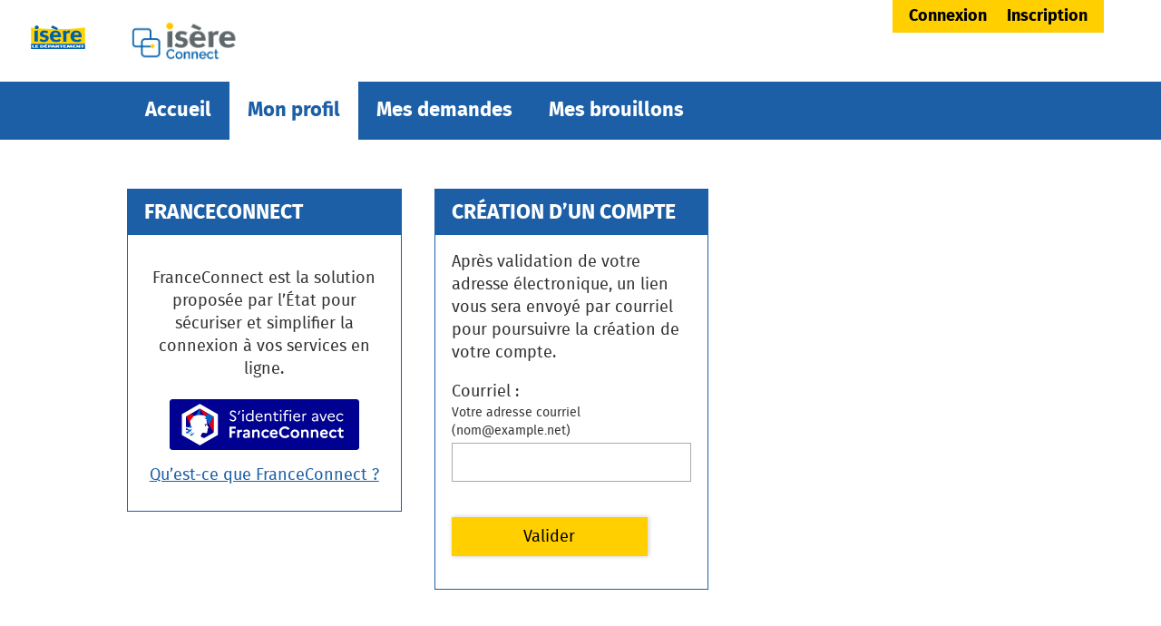

--- FILE ---
content_type: text/html; charset=utf-8
request_url: https://connexion.isereconnect.fr/register/?next=/idp/saml2/continue%3Fnonce%3D_8C866EAE5BC940E2BC23AE58C33D31E1
body_size: 5220
content:
<!DOCTYPE html>

<html lang="fr" >
  <head>
    <meta charset="UTF-8"><!-- 🔥 -->
    <meta http-equiv="X-UA-Compatible" content="IE=edge" />
    <meta name="viewport" content="width=device-width, initial-scale=1.0">
    <title>
  
  Création d’un compte

 | Isère Connect</title>
    <link rel="preconnect" href="https://isereconnect.fr">
    
    
    
    
  
    <link rel="shortcut icon"
      
        href="https://isereconnect.fr/media/cache/dd/13/dd13fb06fa56df7b37914b7433d4c0a6.png"/>
      
  
  
    
      <link rel="apple-touch-icon" sizes="48x48"
        
          href="https://isereconnect.fr/media/cache/fd/27/fd2781bb330b8de99512c8d308e71ab6.png">
        
    
      <link rel="apple-touch-icon" sizes="96x96"
        
          href="https://isereconnect.fr/media/cache/9d/5d/9d5d94fd475133b6ee0c32585686a02d.png">
        
    
      <link rel="apple-touch-icon" sizes="192x192"
        
          href="https://isereconnect.fr/media/cache/aa/96/aa964216720e4349b4c98472624a5e94.png">
        
    
      <link rel="apple-touch-icon" sizes="256x256"
        
          href="https://isereconnect.fr/media/cache/86/4b/864b9fd480b73a37122306173231f831.png">
        
    
      <link rel="apple-touch-icon" sizes="512x512"
        
          href="https://isereconnect.fr/media/cache/2d/b9/2db9598b7b5967355ec527f3612686e5.png">
        
    
  
  
    
      
        <meta property="og:image" content="https://isereconnect.fr/media/cache/2d/b9/2db9598b7b5967355ec527f3612686e5.png">
      
    
  

    
      <meta name="theme-color" content="#FECE15">
      <meta name="msapplication-navbutton-color" content="#FECE15">
    
    <meta name="apple-mobile-web-app-title" content="Isère Connect">
    <link rel="manifest" href="https://isereconnect.fr/manifest.json">
    
      <meta name="apple-mobile-web-app-capable" content="yes">
    
    
  
    
  
    <script src="https://isereconnect.fr/static/xstatic/jquery.min.js"></script>
  
  
  
  
  
  
  <script src="/static/xstatic/jquery.min.js"></script>
<script src="/static/authentic2/js/email_domains_suggestions.js"></script>



    
      
        <link rel="stylesheet" type="text/css" href="https://isereconnect.fr/static/isere-cd38/style.css?20260119.2206">
      
    
    
    
    
    
  
    <script>
      const PUBLIK_PORTAL_AGENT_URL = "https://agents.isereconnect.fr/";
      const PUBLIK_PORTAL_AGENT_TITLE = "Portail Agent";
    </script>
  
  <script src="https://isereconnect.fr/static/js/combo.public.js?20260119.2206" defer></script>
  <script src="https://isereconnect.fr/static/js/combo.back.js?20260119.2206" async></script>
  
  
  


    
      
    
  </head>
  <body class="
  
  
  page-mon-profil
  page-template-standard-sidebar
  section-mon-profil
  
  
  anonymous-user
 authentic-page registration-page
" 
  data-api-root="https://isereconnect.fr/api/"
  
  
  
  
  

>
    
      <nav id="nav-skip" role="navigation" aria-label="accès rapides">
        <ul>
          
  
            <li><a href="#main-content">Aller au contenu</a></li>
            <li><a href="#nav">Aller au menu</a></li>
          
  

        </ul>
      </nav>
    

    <div id="page" >

      
        <header role="banner" class="site-header">
          <div id="header-wrapper" >
            
            <div id="header" class="header-width">
              
              <div id="top">
                
  
  <h1 id="logo" class="has-logo">
    <a title="Accueil - Isère Connect" accesskey="1" href="https://isereconnect.fr/">
      
        <span class="site-title">
          Isère Connect
        </span>
      
    </a>
  </h1>


                
                  
  
  
  <div id="toplinks">
    <ul class="toplinks--list login">
      
        
          
            <li class="toplinks--list-item">
              <a accesskey="2" class="login-link" href="/login/?next=%2Fidp%2Fsaml2%2Fcontinue%3Fnonce%3D_8C866EAE5BC940E2BC23AE58C33D31E1"
              >Connexion

                
                  </a>
                  </li><li class="toplinks--list-item">
                    <a class="registration" href="#"
                    >Inscription
</a>
            </li>
          
        
      
    </ul>
  </div>




                
              </div>
              
            </div> <!-- header -->
            
          </div> <!-- header-wrapper -->
        </header>
      

      
        
  

<nav role="navigation" class="site-nav">
  <div id="nav-wrapper" class="gru-nav-wrapper">
    
    <div id="nav" class="nav-width gru-nav">
      
      <button id="nav-button" class="gru-nav-button" aria-labelledby="nav-button--label">
        <span class="sr-only" id="nav-button--label">Ouvrir le menu</span>
        <span class="icon-bar icon-bar-1"></span>
        <span class="icon-bar icon-bar-2"></span>
        <span class="icon-bar icon-bar-3"></span>
      </button>
      
        

  <ul class="menu ">
    <li data-menu-page-id="2" class=" menu--item menu-index "><a
            
            href="https://isereconnect.fr/"
            class="menu--link"><span class="menu--label">Accueil</span></a></li><li data-menu-page-id="6" class=" menu--item menu-mon-profil selected"><a
            title="Mon profil - page active"
            href="https://isereconnect.fr/mon-profil/"
            class="menu--link"><span class="menu--label">Mon profil</span></a></li><li data-menu-page-id="7" class=" menu--item menu-mes-demandes "><a
            
            href="https://isereconnect.fr/mes-demandes/"
            class="menu--link"><span class="menu--label">Mes demandes</span></a></li><li data-menu-page-id="8" class=" menu--item menu-mes-demandes-en-brouillon "><a
            
            href="https://isereconnect.fr/mes-demandes-en-brouillon/"
            class="menu--link"><span class="menu--label">Mes brouillons</span></a></li>
  </ul>


        

  
  
  
    
  
  
  
  


      
      <div class="gru-nav-mask"></div>
      
    </div> <!-- nav -->
    
  </div> <!-- nav-wrapper -->
</nav>


  <script>
    (function() {
      const nav_button = document.getElementById('nav-button');
      const nav_button_label = document.getElementById('nav-button--label');
      nav_button.addEventListener('click', function() {
        if (nav_button.classList.toggle('toggled')) {
          nav_button_label.textContent = 'Fermer le menu';
        } else {
          nav_button_label.textContent = 'Ouvrir le menu';
        }
      });
    })();
  </script>



      

      
  
      
  
    
  


      <main role="main">
        <div id="main-content-wrapper" class="page-width">
          <div id="main-content">

            
              
  
                
                  <div id="messages" class="messages-login">
                    <ul class="messages">
                      
                    </ul>
                  </div>
                
              
  

  
  
  
    
  

  
  
  
  



            

            
            <div id="content" class="central-content gru-content">
              
              
  
    
      
  <div id="sidebar">
    
    

  
  
  
    
  
  
    <div class="combo-cell cell menu-cell menucell   "
         
         data-ajax-cell-url="https://isereconnect.fr/ajax/cell/6/data_menucell-126/"
         data-ajax-cell-loading-message="Chargement…"
         data-ajax-cell-error-message="Erreur au chargement"
         
         
           
         
    ><div>
  
  



  



</div></div>
  
  
  


  </div>

      <div id="columns-wrapper">
        
          

  
  
  
    
  
  
  
  


        
        <div id="columns" class="clearfix">
          
            
            

  
  
  
    
  



  
  <div id="registration-blocks" class="methods2">
    

    
      
        
          <div id="frontend-registration-fc" class="a2-block">
            



  
    <h2>FranceConnect</h2>
  



  <div class="cell--body">
    

  <div id="fc-explanation-text">
    <p>FranceConnect est la solution proposée par l’État pour sécuriser et simplifier la connexion à vos services en ligne.</p>
  </div>


    <div id="fc-button-wrapper">
      <div id="fc-button">
        <a href="/fc/callback/?next=/idp/saml2/continue%3Fnonce%3D_8C866EAE5BC940E2BC23AE58C33D31E1"
           class="button connexion">
          <span class="sr-only">S’identifier avec FranceConnect</span>
        </a>
      </div>
    </div>
    <div id="fc-explanation-link">
      <a href="https://franceconnect.gouv.fr/" target="_blank" rel="noopener" title="Qu’est-ce que FranceConnect ? (s’ouvre dans une nouvelle fenêtre)">Qu’est-ce que FranceConnect ?</a>
    </div>
  </div>


        
        </div>
      
        
          <div id="frontend-registration-email" class="a2-block">
            


  <h2>Création d’un compte</h2>



  <div class="cell--body">
    
      
        <p>
          Après validation de votre adresse électronique, un lien vous sera envoyé par courriel
          pour poursuivre la création de votre compte.
        </p>
      
    
    
  <div>
    <form enctype="multipart/form-data" method="post" class="pk-mark-optional-fields">
      <input type="hidden" name="csrfmiddlewaretoken" value="x8OVazIM6nlquZspwWKt1NSABN0rRv7p2YdAH9uBSnwjYd8Q5YLESM3iSI35Gl4s">
      


  
    <input type="hidden" name="next_url" value="/idp/saml2/continue?nonce=_8C866EAE5BC940E2BC23AE58C33D31E1" id="id_next_url">
  

  
    <label style="display: none"><input type="checkbox" name="robotcheck"><span>Détection de robot, ne pas cocher !</span></label>
  

  
    


  <div class="widget
                form-field-required
                django-email-input
                
                widget-required"
       
       id="id_email_p">
    
      <div class="title" id="id_email_title">
        <label for="id_email" class="form-field-required">Courriel :</label>
        
          <span title="Ce champ est obligatoire." class="required">*</span>
        
      </div>
    
    
      <div class="content"
           aria-labelledby="id_email_title"
           >
        
          
            <div class="hint" id="help_text_id_email"><p>Votre adresse courriel (nom@example.net)</p></div>
          
        
        
          <input type="email" name="email" maxlength="254" autocomplete="email" aria-required="true" aria-describedby="help_text_id_email" required id="id_email" data-suggested-domains="gmail.com:msn.com:hotmail.com:hotmail.fr:wanadoo.fr:yahoo.fr:yahoo.com:laposte.net:free.fr:orange.fr:numericable.fr">



  <div class="field-live-hint" style="display: none">
    <p class="message" data-hint-prefix="Vouliez-vous écrire"></p>
    <button class="action" type="button">Corriger</button>
    <button class="close" type="button">
      <span class="sr-only">Fermer l’aide à la saisie</span>
    </button>
  </div>
        
        
          
        
        
      </div>
    
  </div>


  


      <div class="buttons">
        <button class="submit-button">Valider</button>
      </div>
    </form>
  </div>

  </div>


        
        </div>
      
    

    
  </div> <!-- #registration-blocks -->
  


  
  
  
  


          
        </div>
        
          

  
  
  
    
  
  
  
  


        
      </div>
    
  

              
            </div> <!-- #content -->
            

          </div> <!-- #main-content -->
        </div> <!-- #main-content-wrapper -->
      </main>

      
        <footer role="contentinfo" class="site-footer">
          
          <div id="footer-wrapper">
            <div id="footer" class="footer-width clearfix">
              
  <div class="footer-logo">
    <img src="https://isereconnect.fr/assets/footer:logo" alt="Isère, le département">
  </div>

              
  
  

  
  
  
    
  
  
    <div class="combo-cell cell text-cell textcell   "
         
         data-ajax-cell-url="https://isereconnect.fr/ajax/cell/2/data_textcell-6/"
         data-ajax-cell-loading-message="Chargement…"
         data-ajax-cell-error-message="Erreur au chargement"
         
         
           
         
    ><div>
  



  
  <p><!--StartFragment--><strong>Conseil d&eacute;partemental de l&#39;Is&egrave;re</strong></p>

<p>7 rue Fantin Latour&nbsp;<br />
CS 41096&nbsp;<br />
38022 Grenoble Cedex 1</p>

<p>Du lundi au vendredi<br />
de 8h30 &agrave; 12h30 et de 13h30 &agrave; 17h30</p>

</div></div>
  
    <div class="combo-cell cell text-cell textcell   "
         
         data-ajax-cell-url="https://isereconnect.fr/ajax/cell/2/data_textcell-7/"
         data-ajax-cell-loading-message="Chargement…"
         data-ajax-cell-error-message="Erreur au chargement"
         
         
           
         
    ><div>
  



  
  <p><!--StartFragment-->Accueil t&eacute;l&eacute;phonique (8h30-18h)<br />
04 76 00 38 38<br />
<a href="https://demarches.isereconnect.fr/accueil-eo/contact-sve/" target="_blank">Envoyer un message</a>&nbsp;<!--EndFragment--></p>

</div></div>
  
    <div class="combo-cell cell link-list-cell linklistcell   "
         
         data-ajax-cell-url="https://isereconnect.fr/ajax/cell/2/data_linklistcell-2/"
         data-ajax-cell-loading-message="Chargement…"
         data-ajax-cell-error-message="Erreur au chargement"
         
         
           
         
    ><div>

  <div class="links-list"><ul><li class=""><a href="https://isereconnect.fr/une-question-un-probleme/">Une question, un problème ?</a></li><li class=""><a href="https://isereconnect.fr/mentions-legales/">Mentions légales</a></li><li class=""><a href="https://isereconnect.fr/cgu/">Conditions générales d'utilisation</a></li><li class=""><a href="https://isereconnect.fr/rgaa/">Accessibilité : non-conformité</a></li></ul></div>

</div></div>
  
  
  



              
                
  <div class="back-top">
  <a class="back-top--link" href="#nav-skip" accesskey="t" aria-label="Retour en haut de page">
    <span class="back-top--link-label">
      
        Retour
      
    </span>
  </a>
</div>


  <script>
    var back_top_scrollY;
    $(function(){
      var back_top_link = document.querySelector('.back-top--link');
      var is_fixed = getComputedStyle(back_top_link, null).getPropertyValue("position") === "fixed";
      if (is_fixed) {
        back_top_link.classList.add('back-top-scrollY');
        back_top_scroll_Y = new ComboScrollY({
          limit: 200,
          below: function(){
            
              back_top_link.classList.add('below-scroll-limit');
              back_top_link.classList.remove('above-scroll-limit');
            
          },
          above: function(){
            
              back_top_link.classList.add('above-scroll-limit');
              back_top_link.classList.remove('below-scroll-limit');
            
          }
        });
      }
    });
  </script>



              
            </div>
          </div>
          
  <div id="js-isere_menutrans-footer"></div>

        </footer>
      
    </div> <!-- #page -->
    
    


  <script type="text/javascript">
    if (navigator.doNotTrack != '1') {
      // Matomo
  var _paq = window._paq = window._paq || [];
  /* tracker methods like "setCustomDimension" should be called before "trackPageView" */
  _paq.push(['trackPageView']);
  _paq.push(['enableLinkTracking']);
  (function() {
    var u="//matomo.entrouvert.org/";
    _paq.push(['setTrackerUrl', u+'piwik.php']);
    _paq.push(['setSiteId', '74']);
    var d=document, g=d.createElement('script'), s=d.getElementsByTagName('script')[0];
    g.async=true; g.src=u+'piwik.js'; s.parentNode.insertBefore(g,s);
  })();
// End Matomo Code

    }
  </script>


    
  <section id="js_isereMegaMenu" class="isereMegaMenu--hideLogin"></section>
  <script src="https://menutrans.isere.fr/widgets/crossmenu.js"></script>

  </body>
</html>


--- FILE ---
content_type: image/svg+xml
request_url: https://menutrans.isere.fr/sites/default/files/2025-01/isere-outdoor.svg
body_size: 1819
content:
<?xml version="1.0" encoding="UTF-8"?>
<svg id="Calque_2" data-name="Calque 2" xmlns="http://www.w3.org/2000/svg" viewBox="0 0 555.73 379.45">
  <defs>
    <style>
      .cls-1 {
        fill: #fff;
      }
    </style>
  </defs>
  <g id="Calque_1-2" data-name="Calque 1">
    <rect class="cls-1" x="174.68" y="162.67" width="5.16" height="29.27"/>
    <path class="cls-1" d="M210.54,171.33h-5.12c-.47-2.92-2.41-4.86-6.41-4.86-3.52,0-5.8,1.59-5.8,4.26,0,2.24,1.67,3.32,4.73,3.92l3.7.73c5.6,1.11,8.78,3.35,8.78,8.05,0,5.46-4.52,9.12-11.32,9.12-7.18,0-12.05-3.88-12.56-10.16h5.12c.52,3.44,3.35,5.59,7.74,5.59,3.58,0,5.73-1.51,5.73-3.96,0-1.55-.99-3.06-4.31-3.62l-4.82-.95c-5.68-1.07-8.26-3.96-8.26-8.31,0-5.47,4.35-9.12,10.93-9.12,5.16,0,11.19,2.24,11.88,9.29"/>
    <path class="cls-1" d="M221.74,153.03h5.51l3.23,6.41h-4.52l-4.22-6.41h0ZM222.39,175.11h14.38v4.77h-14.38v7.27h16.1v4.79h-21.26v-29.27h21.26v4.78h-16.1v7.66Z"/>
    <path class="cls-1" d="M256.75,177.52c3.61,0,6.45-1.89,6.45-5.03s-2.84-5.04-6.45-5.04h-6.67v10.07h6.67ZM250.07,182.3v9.64h-5.16v-29.26h12.01c6.58,0,11.37,3.87,11.37,9.81,0,4.43-2.63,7.7-6.71,9.08l8.47,10.37h-6.28l-7.92-9.64h-5.78Z"/>
    <polygon class="cls-1" points="280.22 175.11 294.59 175.11 294.59 179.89 280.22 179.89 280.22 187.16 296.32 187.16 296.32 191.95 275.05 191.95 275.05 162.67 296.32 162.67 296.32 167.45 280.22 167.45 280.22 175.11"/>
    <path class="cls-1" d="M467.96,244.76c-5.04,0-9.14-4.1-9.14-9.14s4.09-9.14,9.14-9.14,9.14,4.1,9.14,9.14-4.09,9.14-9.14,9.14M467.96,211.22c-3.48,0-6.77.76-9.77,2.08L325.33,12.23c-5.2-7.88-12.3-12.21-20.01-12.23h-.02c-7.69,0-14.81,4.33-20.03,12.2l-40.01,60.31c-3.76,5.67-8.65,8.81-13.77,8.83h-.06c-5.1,0-10-3.09-13.8-8.7l-5.9-8.72c-5.28-7.8-12.49-12.11-20.29-12.13h-.05c-7.79,0-15,4.27-20.3,12.02l-98.9,144.56c-8.72,12.74-26.37,23.48-38.58,23.48h-.05l-16.4-.03c-1.44-3.08-4.53-5.22-8.15-5.22-4.98,0-9.01,4.04-9.01,9.02s4.03,9.01,9.01,9.01c3.61,0,6.69-2.12,8.13-5.18l16.41.03h.05c14.64,0,34.76-12.02,44.88-26.81l98.9-144.56c3.84-5.61,8.81-8.7,14-8.7h.03c5.2,0,10.17,3.13,13.99,8.77l5.9,8.72c5.26,7.78,12.4,12.06,20.11,12.06h.1c7.75-.03,14.89-4.38,20.09-12.24l40.01-60.32c3.75-5.66,8.61-8.77,13.66-8.77h0c5.06,0,9.91,3.13,13.66,8.8l132.84,201.04c-5.03,4.47-8.25,10.92-8.25,18.16,0,13.45,10.94,24.4,24.4,24.4s24.4-10.95,24.4-24.4-10.95-24.41-24.4-24.41"/>
    <g>
      <path class="cls-1" d="M130.22,236.21c0-5.04,4.1-9.14,9.14-9.14s9.14,4.09,9.14,9.14-4.1,9.15-9.14,9.15-9.14-4.1-9.14-9.15M467.96,361.42c-.52,0-1.03.06-1.52.15l-25.39-36.53c-5.35-7.69-12.56-11.91-20.35-11.91h-.14c-7.83.05-15.05,4.37-20.32,12.17l-5.9,8.71c-3.82,5.64-8.77,8.75-13.94,8.75s-10.12-3.11-13.95-8.75l-5.89-8.71c-5.28-7.8-12.48-12.1-20.26-12.1s-14.98,4.3-20.27,12.1l-5.9,8.71c-3.82,5.64-8.77,8.75-13.94,8.75s-10.13-3.11-13.95-8.75l-5.9-8.71c-5.28-7.81-12.48-12.1-20.27-12.1s-14.97,4.3-20.25,12.1l-5.9,8.71c-3.8,5.6-8.67,8.69-13.75,8.69h-.08c-5.11-.03-9.98-3.18-13.72-8.85l-51.84-78.67c5.57-4.48,9.21-11.26,9.21-18.95,0-13.45-10.94-24.39-24.4-24.39s-24.4,10.94-24.4,24.39,10.95,24.4,24.4,24.4c3.03,0,5.89-.62,8.56-1.64l52.09,79.06c5.19,7.88,12.31,12.24,20.04,12.29h.13c7.69,0,14.81-4.27,20.07-12.04l5.9-8.72c3.82-5.64,8.77-8.75,13.94-8.75s10.13,3.11,13.95,8.75l5.89,8.72c5.28,7.8,12.48,12.1,20.27,12.1s14.98-4.3,20.25-12.1l5.9-8.72c3.82-5.64,8.77-8.75,13.95-8.75s10.12,3.11,13.94,8.75l5.9,8.72c5.28,7.8,12.48,12.1,20.27,12.1s14.98-4.3,20.26-12.1l5.9-8.72c3.82-5.65,8.82-8.78,14.06-8.82h.08c5.21,0,10.21,3.06,14.09,8.64l25.4,36.54c-.77,1.33-1.24,2.85-1.24,4.5,0,4.97,4.04,9.01,9.02,9.01s9.01-4.04,9.01-9.01-4.04-9.02-9.01-9.02"/>
      <path class="cls-1" d="M216.45,238.76c0,9.26-5.16,15.23-13.09,15.23s-12.99-5.97-12.99-15.23v-32.59h-15.14v32.32c0,18.79,10.86,29.56,28.13,29.56s28.23-10.78,28.23-29.56v-32.32h-15.14v32.59Z"/>
    </g>
    <polygon class="cls-1" points="242.66 219.62 261.98 219.62 261.98 266.72 276.94 266.72 276.94 219.62 296.27 219.62 296.27 206.17 242.66 206.17 242.66 219.62"/>
    <g>
      <path class="cls-1" d="M332.71,253.18h-9.26v-33.48h9.26c9.88,0,17.36,7.22,17.36,16.56s-7.48,16.92-17.36,16.92M332.71,206.17h-24.31v60.55h24.31c19.06,0,32.67-12.47,32.67-30.46s-13.62-30.09-32.67-30.09"/>
      <path class="cls-1" d="M526.36,235.64h-11.13v-16.2h11.13c5.79,0,10.33,3.11,10.33,8.01s-4.54,8.19-10.33,8.19M540.15,246.24c7.22-3.65,11.58-10.33,11.58-18.79,0-13.09-10.06-21.28-25.1-21.28h-26.45v60.55h15.05v-17.54h9.34l13.09,17.54h18.07l-15.59-20.48h0Z"/>
    </g>
    <path class="cls-1" d="M404.83,252.54c-8.96,0-16.25-7.29-16.25-16.24s7.29-16.25,16.25-16.25,16.25,7.29,16.25,16.25-7.29,16.24-16.25,16.24M404.83,204.8c-17.38,0-31.51,14.13-31.51,31.5s14.13,31.5,31.51,31.5,31.5-14.13,31.5-31.5-14.13-31.5-31.5-31.5"/>
  </g>
</svg>

--- FILE ---
content_type: text/javascript
request_url: https://menutrans.isere.fr/widgets/crossmenu.js
body_size: 3711
content:
(function (funcName, baseObj) {
  // jQuery's $(document).ready() equivalent function

  funcName = funcName || "docReady";
  baseObj = baseObj || window;
  var readyList = [];
  var readyFired = false;
  var readyEventHandlersInstalled = false;

  function ready() {
    if (!readyFired) {
      readyFired = true;
      for (var i = 0; i < readyList.length; i++) {

        readyList[i].fn.call(window, readyList[i].ctx);
      }

      readyList = [];
    }
  }

  function readyStateChange() {
    if (document.readyState === "complete") {
      ready();
    }
  }

  baseObj[funcName] = function (callback, context) {
    if (typeof callback !== "function") {
      throw new TypeError("callback for docReady(fn) must be a function");
    }
    if (readyFired) {
      setTimeout(function () {
        callback(context);
      }, 1);
      return;
    } else {
      readyList.push({fn: callback, ctx: context});
    }
    if (document.readyState === "complete") {
      setTimeout(ready, 1);
    } else if (!readyEventHandlersInstalled) {
      if (document.addEventListener) {
        document.addEventListener("DOMContentLoaded", ready, false);
        window.addEventListener("load", ready, false);
      } else {
        document.attachEvent("onreadystatechange", readyStateChange);
        window.attachEvent("onload", ready);
      }
      readyEventHandlersInstalled = true;
    }
  }
})("docReady", window);

(function () {

  /*
  * ===== Documentation ======
  * to activate this script put this tag in your HTML
  * <section id="js_isereMenutrans"></section>
  *
  * == CSS confs
  * Add "isereMenutrans--fixed" class to parent element to applay fixed styles
  */

  if (typeof jQuery == 'undefined') {
    docReady(main);
  } else {
    jQuery(document).ready(main());
  }

  function main() {
    if (typeof domainWidgetIsere == 'undefined') {
      domainWidgetIsere = 'https://menutrans.isere.fr';

      //domainWidgetIsere = "https://preprod-menutrans.isere.fr";
    }

    //Vérifie si le fichier du CSS existe si non il va le générer link tag avec
    // <link type="text/css" id="crossmenuCSS" rel="preload stylesheet" as="style" href="https://menutrans.isere.fr/widgets/css/crossmenu.min.css?=202201">
      if (!document.getElementById('crossmenuCSS')) {
          let css_link = document.createElement('link');
          css_link.type = "text/css";
          css_link.rel = "preload stylesheet";
          css_link.as = "style";
          css_link.id = "crossmenuCSS";

          css_link.href = domainWidgetIsere + "/widgets/css/crossmenu.min.css?=012202";

          let lastLinkEl = document.querySelectorAll('link')[0];
          document.head.insertBefore(css_link, lastLinkEl);
      }

    // chargement du css splide
    if (!document.getElementById('splideCSS')) {
      let splideCss_link = document.createElement('link');
      splideCss_link.type = "text/css";
      splideCss_link.rel = "preload stylesheet";
      splideCss_link.as = "style";
      splideCss_link.id = "splideCSS";

      splideCss_link.href = domainWidgetIsere + "/widgets/plugins/splide/splide.min.css";

      let lastLinkEl = document.querySelectorAll('link')[0];
      document.head.insertBefore(splideCss_link, lastLinkEl);
    }

    // chargement de la librairie splide
    if (!document.getElementById('splideJS')) {
      let js_script = document.createElement('script');
      js_script.src = domainWidgetIsere + "/widgets/plugins/splide/splide.min.js";
      js_script.id = 'splideJS';
      document.head.appendChild(js_script);
    }

    function constructHeaderLogo() {
        let isereHeader;
      // solution temporaire des que tout les sites integrons les nouvelles modifications
      if (document.getElementById('js_isereMegaMenu')) {
        isereHeader = document.getElementById('js_isereMegaMenu')
      } else if (document.getElementById('containerWidget')) {
        isereHeader = document.getElementById('containerWidget');
      }

      if (isereHeader) {
          isereHeader.classList.add('isere-header');

          let logo = document.createElement('div');
          logo.className = 'isereMenutrans__header--logo';
          if (isereHeader.classList.contains('white-logo')) {
              logo.innerHTML = '<img src="' + domainWidgetIsere + '/widgets/images/isere_logo_monochrome.svg" alt="Isère le Département" class="isereMenutrans__header--logo" width="114" height="49.93">';
          } else {
              logo.innerHTML = '<img src="' + domainWidgetIsere + '/widgets/images/isere_logo_contour.svg" alt="Isère le Département" class="isereMenutrans__header--logo" width="114" height="49.93">';
          }
          isereHeader.appendChild(logo);
      }
    }

    function constructMenutransFooter() {
        const isereFooter = document.getElementById('js-isere_menutrans-footer');
        if (isereFooter) {
            isereFooter.classList.add('isere-footer');

            const container = document.createElement('div');
            container.classList.add('container');
            isereFooter.appendChild(container);

            const footer = document.createElement('div');
            footer.classList.add('c-footer__other-sites');
            container.appendChild(footer);

            // titre
            const footerTitle = document.createElement('h2');
            footerTitle.classList.add('c-footer__other-sites-title');
            footerTitle.classList.add('u-text-secondary');
            footerTitle.id = 'c-footer__other-sites-title';
            footerTitle.innerHTML = 'Nos autres sites';
            footer.appendChild(footerTitle)

            // contenant principal
            const splideOverFlow = document.createElement('section');
            splideOverFlow.classList.add('splide');
            splideOverFlow.classList.add('is-overflow');
            splideOverFlow.setAttribute('aria-label', '');
            splideOverFlow.setAttribute('data-splide', '{"pagination":false, "gap":33, "autoWidth":true, "drag":true, "breakpoints":{"575":{"gap":16}}}');
            footer.appendChild(splideOverFlow);

            // fleches du slider
            const splideArrow = document.createElement('div');
            splideArrow.classList.add('splide__arrows');
            splideOverFlow.appendChild(splideArrow);

            // contenu des fleches
            const prevButton = document.createElement('button');
            prevButton.setAttribute('type', 'button')
            prevButton.setAttribute('aria-describedby', 'c-footer__other-sites-title')
            prevButton.classList.add('splide__arrow');
            prevButton.classList.add('splide__arrow--prev');
            splideArrow.appendChild(prevButton);

            const iconPrevButton = document.createElement('div');
            iconPrevButton.classList.add('icon-arrow-left');
            iconPrevButton.classList.add('icon-arrow');
            iconPrevButton.setAttribute('width', '40');
            iconPrevButton.setAttribute('height', '40');
            iconPrevButton.setAttribute('aria-hidden', 'true');
            iconPrevButton.setAttribute('focusable', 'false');
            prevButton.appendChild(iconPrevButton);

            const nextButton = document.createElement('button');
            nextButton.setAttribute('type', 'button');
            nextButton.setAttribute('aria-describedby', 'c-footer__other-sites-title');
            nextButton.classList.add('splide__arrow');
            nextButton.classList.add('splide__arrow--next');
            splideArrow.appendChild(nextButton);

            const iconNextButton = document.createElement('div');
            iconNextButton.classList.add('icon-arrow-right');
            iconNextButton.classList.add('icon-arrow');
            iconNextButton.setAttribute('width', '40');
            iconNextButton.setAttribute('height', '40');
            iconNextButton.setAttribute('aria-hidden', 'true');
            iconNextButton.setAttribute('focusable', 'false');
            nextButton.appendChild(iconNextButton)

            // splider
            const splideTrack = document.createElement('div');
            splideTrack.classList.add('splide__track');
            splideOverFlow.appendChild(splideTrack)

            const splideList = document.createElement('ul');
            splideList.classList.add('splide__list');
            splideTrack.appendChild(splideList);


            fetch(domainWidgetIsere + '/menutrans/footer')
                .then(response => {
                    if (!response.ok) {
                        throw new Error('Erreur réseau : ' + response.status);
                    }
                    return response.json();
                })
                .then(data => {
                    data.forEach((item) => {
                        const splideSlide = document.createElement('li');
                        splideSlide.classList.add('splide__slide');
                        splideList.appendChild(splideSlide);

                        const splideLink = document.createElement('a')
                        splideLink.href = item.field_lien;
                        splideLink.setAttribute('target', '_blank');
                        splideSlide.appendChild(splideLink);

                        const splideImg = document.createElement('img');
                        splideImg.setAttribute('data-src', domainWidgetIsere + item.field_logo);
                        splideImg.setAttribute('src', domainWidgetIsere + item.field_logo);
                        splideImg.setAttribute('alt', item.field_logo_alt + " (nouvelle fenêtre)");

                        splideLink.appendChild(splideImg);
                    })
                    // déclencher le js du slider
                    diaporamaSplide();
                });
        }
    }

    constructHeaderLogo();
    constructMenutransFooter()
  }
})();

//initialisateur de splide
const options = {
    perPage: 1,
    perMove: 1,
    type: "loop",
    pagination: true,
    gap: "32px",
    autoplay: "pause",
    interval: 3000,
    pauseOnHover: false,
    i18n: {
        carousel: "Diaporama",
        prev: "Elément précédent",
        next: "Elément suivant",
        first: "Premier élément",
        last: "Dernier élément",
        slideX: "Aller à l'élément %s",
        pageX: "Aller à la page %s",
        play: "Démarrer la lecture automatique",
        pause: "Pauser la lecture automatique",
        select: "Sélectionner un élément à afficher",
        slide: "Elément",
        slideLabel: "%s sur %s",
    },
    /*breakpoints: {
      1024: {
        perPage: 2,
        perMove: 1,
        pagination: false,
      },
      575: {
        perPage: 1,
        perMove: 1,
        pagination: false,
        gap: "16px",
      },
    },*/
};


let diaporamaSplide = () => {
    let CarouselSplideElements = document.getElementsByClassName( "splide" );

    // Initialisation du plugin Splide
    for ( let i = 0; i < CarouselSplideElements.length; i++ ) {
        const items = CarouselSplideElements[i].querySelectorAll( ".splide__slide" );
        const totalItems = items.length;
        const currentIndexPlaceholder = CarouselSplideElements[i].querySelector( ".js-current-index" );
        const totalItemsPlaceholder = CarouselSplideElements[i].querySelector( ".js-total-items" );
        const currentLegend = CarouselSplideElements[i].querySelector(".js-current-legend");
        const currentCopyright = CarouselSplideElements[i].querySelector(".js-current-copyright");
        const paginationElement = CarouselSplideElements[i].querySelector('.splide__pagination');

        let splide = new Splide(CarouselSplideElements[i], options);
        splide.on( 'overflow', function ( isOverflow ) {
            // Reset the carousel position
            splide.go( 0 );

            //stop drag if less element
            splide.options = {
                drag      : isOverflow,
            };


            if (paginationElement) {
                removeRoleFromSlides(CarouselSplideElements[i]);
                if (!isOverflow) {
                    // If not overflowing, add aria-hidden attribute
                    paginationElement.setAttribute('aria-hidden', 'true');
                } else {
                    // If overflowing, remove aria-hidden attribute if it exists
                    paginationElement.removeAttribute('aria-hidden');
                }
            }
        });

        splide.on("moved", function (newIndex) {
            // Récupérer le slide actif
            const activeSlide = splide.Components.Elements.slides[newIndex];
            
            if (activeSlide) {
                // Trouver le premier lien dans le slide
                const link = activeSlide.querySelector('a');
                
                if (link) {
                    // Déplacer le focus sur le lien
                    setTimeout(() => {
                        link.focus();
                    }, 100); // Petit délai pour s'assurer que l'animation est terminée
                }
            }
        });

        // After Splides are mounted, remove the role from their slides
        splide.on('mounted', function () {
            removeRoleFromSlides(CarouselSplideElements[i]);
        });

        splide.mount();

        // Add resize event listener
        window.addEventListener('resize', function () {
            splide.refresh();  // Refresh the Splide instance on window resize
        });

        if (totalItemsPlaceholder) totalItemsPlaceholder.innerHTML = totalItems;


        //let splide = new Splide(".splide").mount();

        splide.on("move", function (newIndex) {
            const currentItem = items[newIndex];

            if(totalItems > 1) {
                if (currentIndexPlaceholder) {
                    currentIndexPlaceholder.innerHTML = newIndex + 1;
                }
                updateLegend(currentItem, currentLegend, currentCopyright);
            }
        });

        // Par défaut, c'est la légende du 1er item qui est affiché
        updateLegend(items[0], currentLegend, currentCopyright);
    }
};

// Met à jour la légende en fonction de l'index spécifié au tableau d'items
function updateLegend(item, currentLegend, currentCopyright) {
    const legendPlaceholder = currentLegend;
    const copyrightPlaceholder = currentCopyright;

    if (legendPlaceholder)
        legendPlaceholder.innerHTML = item.getAttribute("data-legend");

    if (copyrightPlaceholder)
        copyrightPlaceholder.innerHTML = item.getAttribute("data-copyright");
}

function removeRoleFromSlides(splideEl) {
    const allElements = splideEl.querySelectorAll('*'); // Select all elements inside the Splide

    // Loop through all elements and remove specific role attributes
    allElements.forEach(function (element) {
        element.removeAttribute('role');
        element.removeAttribute('aria-controls');
        element.removeAttribute('aria-roledescription');
    });
}



--- FILE ---
content_type: image/svg+xml
request_url: https://menutrans.isere.fr/widgets/images/isere_logo_contour.svg
body_size: 2103
content:
<?xml version="1.0" encoding="UTF-8"?>
<svg id="Calque_1" data-name="Calque 1" xmlns="http://www.w3.org/2000/svg" version="1.1" viewBox="0 0 197.7 113.4">
  <defs>
    <style>
      .cls-1 {
        fill: #005faa;
      }

      .cls-1, .cls-2, .cls-3, .cls-4 {
        stroke-width: 0px;
      }

      .cls-2 {
        fill: #ffd300;
      }

      .cls-3 {
        fill: #0860aa;
      }

      .cls-4 {
        fill: #fff;
      }
    </style>
  </defs>
  <path class="cls-4" d="M168.3,25.4c-29.2,3.9-39.2,4-59.2,4.1-1.8,0-3.6,0-5.6,0l-20.4-10.3-7,10.1c-7.6-.2-15.5-.7-24.2-1.4-.4-4.2-4.1-7.5-8.6-7.5s-7.4,2.4-8.5,5.8c-1.8-.2-3.6-.4-5.5-.6l-4.2-.5v63.1h147.4V24.8s-4.3.6-4.3.6Z"/>
  <g>
    <path class="cls-2" d="M168.8,28.9c-29.4,3.9-39.5,4-59.6,4.2-3.1,0-6.5,0-10.2,0h-1.5s-7.6,0-7.6,0c-11,0-23.2-.3-42.2-2-4.4-.4-7-.7-9.6-1-2.9-.3-5.9-.6-9.1-1h-.3s0,42,0,42h140.4V28.8h-.3Z"/>
    <polygon class="cls-1" points="96 35.3 80.3 29.7 84.4 23.8 98.9 31.1 96 35.3"/>
    <g>
      <path class="cls-1" d="M48.6,28.7c0,2.6-2.4,4.7-5.3,4.7s-5.2-2.1-5.2-4.7,2.4-4.7,5.4-4.7,5.2,2.1,5.2,4.7"/>
      <path class="cls-1" d="M140.6,48.4c.4-3.9,2.7-6.2,6.2-6.2s5.8,2.3,6.2,6.2h-12.3ZM156.2,58.5c-2.8,1.9-5,2.8-8.2,2.8-4.8,0-7.5-2.5-7.5-6.9v-.2h19.7v-1.7c0-5.9-1.5-9.8-4.7-12.4-2.3-1.9-5.3-3-9.4-3s-7.4,1.2-10.3,3.8c-3.1,2.8-4.4,6.2-4.4,11.3,0,8.9,5.8,14.7,15.9,14.7s8.5-1.3,12.5-3.9l-3.6-4.4ZM86.6,48.4c.4-3.9,2.7-6.2,6.2-6.2s5.8,2.3,6.2,6.2h-12.3ZM102.3,58.5c-2.8,1.9-5,2.8-8.2,2.8-4.8,0-7.5-2.5-7.5-6.9v-.2h19.7v-1.7c0-5.9-1.5-9.8-4.7-12.4-2.3-1.9-5.3-3-9.4-3s-7.4,1.2-10.3,3.8c-3.1,2.8-4.4,6.2-4.4,11.3,0,8.9,5.8,14.7,15.9,14.7s8.5-1.3,12.5-3.9l-3.6-4.4ZM111,38.6c.7,1.6,1.2,4.5,1.2,8.3v19h8.5v-20.1c1.6-1.6,3.3-2.4,5.2-2.4s1.6.2,2.5.6l2.3-6.6c-1.3-.5-1.9-.6-3.2-.6s-2.1.2-2.8.4c-1.6.6-3.6,2.2-4.8,3.6-.1-1.6-.6-2.9-1.3-4.1l-7.6,1.8ZM73.1,39.5c-2.6-1.3-5.7-2.7-10.2-2.7-6.7,0-11.1,3.7-11.1,9.3s.6,3.9,1.6,5.1c1,1.2,3.4,2.6,5.3,2.9l3.4.6c3,.6,4.4,1.6,4.4,3.5s-1.7,3.2-3.8,3.2c-3.2,0-7.2-1.8-9.5-3.2l-2.7,5.4c4.2,2.2,8.1,3.3,11.6,3.3,7.3,0,12.3-4,12.3-9.9s-.5-3.5-1.6-4.8c-1-1.3-2.2-2.3-5.7-3.2l-3.5-.9c-2.6-.7-3.6-1.4-3.6-2.9s1.5-2.8,3.6-2.8,4.2.6,7.1,2.1l2.5-5ZM37.7,37.9v27.9h8.4v-29.1l-8.4,1.2Z"/>
      <path class="cls-4" d="M95.9,76.4h.9c1.1,0,1.6.2,1.6.6s-.4.7-1.5.7h-1v-1.3ZM95.9,78.9c.7,0,1,0,1.5.8l1.4,1.8h3.9c-.4-.5-1.5-1.7-2-2.1-.3-.3-.9-.6-1.3-.7,1.5-.1,2.7-.7,2.7-1.8s-1.2-1.9-5.1-1.9h-4.5v6.5h3.4v-2.6Z"/>
      <path class="cls-4" d="M149.8,79.7c0-.8-.1-1.4-.2-1.7.3.4.7.9,1,1.2l2.3,2.3h3.5v-6.5h-3.2v2c0,.4,0,1.1.1,1.5-.3-.4-.7-.9-1.1-1.2l-2.4-2.2h-3.2v6.5h3.2v-1.8Z"/>
      <path class="cls-4" d="M86,77.9c.2-.4.3-.8.4-1,0,.2.1.6.2.9l.6,1.2h-1.7l.5-1.1ZM84,81.5l.7-1.3h3.1l.7,1.3h3.7l-4-6.5h-3.5l-4.2,6.5h3.6Z"/>
    </g>
    <polygon class="cls-4" points="120.6 80.1 116.1 80.1 116.1 78.8 119.3 78.8 119.3 77.5 116.1 77.5 116.1 76.4 120.1 76.4 120.3 75 112.7 75 112.7 81.5 120.6 81.5 120.6 80.1"/>
    <polygon class="cls-4" points="160.3 81.5 163.7 81.5 163.7 76.4 166.8 76.4 167.2 75 157.2 75 157.2 76.4 160.3 76.4 160.3 81.5"/>
    <polygon class="cls-4" points="105.3 81.5 108.7 81.5 108.7 76.4 111.8 76.4 112.2 75 102.2 75 102.2 76.4 105.3 76.4 105.3 81.5"/>
    <polygon class="cls-4" points="145.4 80.1 140.8 80.1 140.8 78.8 144.1 78.8 144.1 77.5 140.8 77.5 140.8 76.4 144.9 76.4 145.1 75 137.5 75 137.5 81.5 145.4 81.5 145.4 80.1"/>
    <polygon class="cls-4" points="38.9 81.5 39.5 80.1 35 80.1 35 75 31.6 75 31.6 81.5 38.9 81.5"/>
    <path class="cls-4" d="M125.2,78.9c0-.4,0-.8,0-1.4h0c0,.6.2.9.4,1.3l1.4,2.6h2.9l1.6-2.7c.2-.3.3-.7.5-1.2h0c0,.6,0,.9,0,1.3l.3,2.6h3.3l-1.2-6.5h-4l-1.3,2.5c-.2.5-.4.8-.5,1.3h0c-.1-.5-.2-.9-.4-1.2l-1.3-2.6h-4.1l-1.3,6.5h3.4l.3-2.6Z"/>
    <polygon class="cls-4" points="47.8 80.1 43.3 80.1 43.3 78.8 46.6 78.8 46.6 77.5 43.3 77.5 43.3 76.4 47.3 76.4 47.6 75 39.9 75 39.9 81.5 47.8 81.5 47.8 80.1"/>
    <path class="cls-4" d="M55.8,80.1v-3.8h1c1,0,1.8.2,1.8,1.7s-.8,2-1.7,2h-1.1ZM60.9,80.7c1.2-.7,1.5-1.6,1.5-2.6s-.7-2.2-2.2-2.8c-1.1-.4-2.2-.4-3.1-.4h-4.6v6.5h4.8c1.8,0,2.8-.3,3.7-.8"/>
    <polygon class="cls-4" points="70.4 74 69.1 72.9 65 74 66 74.9 70.4 74"/>
    <polygon class="cls-4" points="71.3 80.1 66.8 80.1 66.8 78.8 70.1 78.8 70.1 77.5 66.8 77.5 66.8 76.4 70.8 76.4 71.1 75 63.4 75 63.4 81.5 71.3 81.5 71.3 80.1"/>
    <g>
      <path class="cls-4" d="M76.3,76.4h1.2c.8,0,1.4.1,1.4.6s-.5.9-1.5.9h-1v-1.5ZM76.3,79.2h1.1c4.3,0,5.2-1.2,5.2-2.2,0-1.5-2-2-5.3-2h-4.3v6.5h3.4v-2.3Z"/>
      <path class="cls-1" d="M166.8,76.4h-3.1v5.2h-3.4v-5.2h-3.1v-1.4h9.9l-.4,1.4ZM156.5,81.5h-3.5l-2.3-2.3c-.3-.3-.7-.8-1-1.2,0,.3.2.9.2,1.7v1.8h-3.2v-6.5h3.2l2.4,2.2c.4.3.8.8,1.1,1.2,0-.4-.1-1-.1-1.5v-2h3.2v6.5ZM145.4,81.5h-7.9v-6.5h7.7l-.2,1.4h-4v1.1h3.3v1.3h-3.3v1.3h4.5v1.4ZM132.4,81.5l-.3-2.6c0-.4,0-.8,0-1.3h0c-.2.6-.2.9-.5,1.2l-1.6,2.7h-2.9l-1.4-2.6c-.2-.4-.3-.7-.4-1.3h0c0,.6,0,.9,0,1.4l-.3,2.6h-3.4l1.3-6.5h4.1l1.3,2.6c.2.4.3.7.4,1.2h0c.1-.5.3-.8.5-1.3l1.3-2.5h4l1.2,6.5h-3.3ZM120.6,81.5h-7.9v-6.5h7.7l-.2,1.4h-4v1.1h3.3v1.3h-3.3v1.3h4.5v1.4ZM111.8,76.4h-3.1v5.2h-3.4v-5.2h-3.1v-1.4h9.9l-.4,1.4ZM98.8,81.5l-1.4-1.8c-.5-.7-.8-.8-1.5-.8v2.6h-3.4v-6.5h4.5c3.9,0,5.1.8,5.1,1.9s-1.2,1.7-2.7,1.8c.5,0,1,.4,1.3.7.4.4,1.5,1.7,2,2.1h-3.9ZM88.5,81.5l-.7-1.3h-3.1l-.7,1.3h-3.6l4.2-6.5h3.5l4,6.5h-3.7ZM76.3,79.2v2.3h-3.4v-6.5h4.3c3.3,0,5.3.5,5.3,2s-.8,2.2-5.2,2.2h-1.1ZM71.3,81.5h-7.9v-6.5h7.7l-.2,1.4h-4v1.1h3.3v1.3h-3.3v1.3h4.5v1.4ZM60.9,80.7c-.8.5-1.9.8-3.7.8h-4.8v-6.5h4.7c.9,0,2.1,0,3.1.4,1.5.5,2.2,1.4,2.2,2.8s-.3,1.9-1.5,2.6M47.8,81.5h-7.9v-6.5h7.7l-.2,1.4h-4v1.1h3.3v1.3h-3.3v1.3h4.5v1.4ZM38.9,81.5h-7.3v-6.5h3.4v5.2h4.5l-.6,1.4ZM70.4,74l-4.4.9-1-.8,4.1-1.1,1.3,1.1ZM28.7,71.2v13.6h140.4v-13.6H28.7Z"/>
      <path class="cls-3" d="M86.6,77.8c-.1-.3-.2-.7-.2-.9,0,.2-.1.6-.4,1l-.5,1.1h1.7l-.6-1.2Z"/>
      <path class="cls-3" d="M78.8,77c0-.5-.5-.6-1.4-.6h-1.2v1.5h1c1.1,0,1.5-.1,1.5-.9"/>
      <path class="cls-3" d="M98.4,77c0-.5-.5-.6-1.6-.6h-.9v1.3h1c1.2,0,1.5-.3,1.5-.7"/>
      <path class="cls-3" d="M58.6,78.1c0-1.5-.8-1.7-1.8-1.7h-1v3.8h1.1c.9,0,1.7-.2,1.7-2"/>
    </g>
  </g>
</svg>